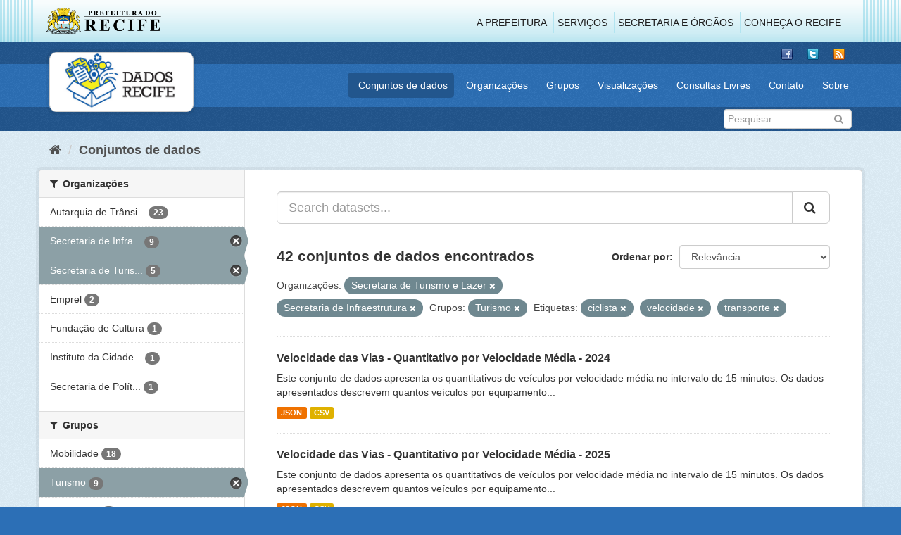

--- FILE ---
content_type: text/html; charset=utf-8
request_url: http://dados.recife.pe.gov.br/dataset?tags=ciclista&organization=secretaria-de-turismo-e-lazer&groups=turismo&tags=velocidade&tags=transporte&organization=secretaria-de-infraestrutura-e-servicos-urbanos
body_size: 83759
content:
<!DOCTYPE html>
<!--[if IE 9]> <html lang="pt_BR" class="ie9"> <![endif]-->
<!--[if gt IE 8]><!--> <html lang="pt_BR"> <!--<![endif]-->
  <head>
    <link rel="stylesheet" type="text/css" href="/fanstatic/vendor/:version:2020-04-07T07:34:31.07/select2/select2.css" />
<link rel="stylesheet" type="text/css" href="/fanstatic/css/:version:2020-04-07T07:34:31.06/main.min.css" />
<link rel="stylesheet" type="text/css" href="/fanstatic/vendor/:version:2020-04-07T07:34:31.07/font-awesome/css/font-awesome.min.css" />
<link rel="stylesheet" type="text/css" href="/fanstatic/ckanext-geoview/:version:2019-10-08T10:45:21.02/css/geo-resource-styles.css" />

    <meta charset="utf-8" />
      <meta name="generator" content="ckan 2.8.2" />
      <meta name="viewport" content="width=device-width, initial-scale=1.0">
    <title>Conjuntos de dados - Portal de Dados Abertos da Cidade do Recife</title>

    
    
  <link rel="shortcut icon" href="/base/images/favicon.ico" />
    
  
    <script type="text/javascript">
  (function(i,s,o,g,r,a,m){i['GoogleAnalyticsObject']=r;i[r]=i[r]||function(){
  (i[r].q=i[r].q||[]).push(arguments)},i[r].l=1*new Date();a=s.createElement(o),
  m=s.getElementsByTagName(o)[0];a.async=1;a.src=g;m.parentNode.insertBefore(a,m)
  })(window,document,'script','//www.google-analytics.com/analytics.js','ga');

  ga('create', 'G-F8QPH4EF84', 'auto', {});
     
  ga('set', 'anonymizeIp', true);
  ga('send', 'pageview');
</script>
  

    
      
    
    


    
      
      
    
    
  </head>

  
  <body data-site-root="http://dados.recife.pe.gov.br/" data-locale-root="http://dados.recife.pe.gov.br/" >

    
    <div class="hide"><a href="#content">Pular para o conteúdo</a></div>
  

  
     
<header class="header-recife">
  <section class="header-recife-links">
    <div class="header-recife-bg">
      <div class="container">
        <div class="recife-row row">
          <div class="col-md-2">
            <div class="logo-recife"><a target="_blank" href="http://www.recife.pe.gov.br"><img title="" alt="" src="/base/images/logopcr.png"></a></div>
          </div>
          <div class="col-md-10">
            <div class="nav-recife" style="padding-top: 17px; padding-right: 10px;">
              <ul class="list-inline pull-right" >
                <li><a target="_blank" href="http://www2.recife.pe.gov.br/pagina/sobre-prefeitura-do-recife">A Prefeitura</a></li>
                <li class="r-li-recife"><a target="_blank" href="http://www2.recife.pe.gov.br/servicos/cidadao">Serviços</a></li>
                <li class="r-li-recife"><a target="_blank" href="http://www2.recife.pe.gov.br/pagina/horarios-de-atendimento-das-secretarias-e-orgaos">Secretaria e Órgãos</a></li>
                <li class="r-li-recife"><a target="_blank" href="http://www.turismonorecife.com.br/pt-br/a-cidade">Conheça o Recife</a></li>
              </ul>
            </div>
          </div>
        </div>
      </div>
    </div>
  </section>
</header>
<header class="account-masthead">
  <div class="container">
    <div class="account avatar">
      <ul class="unstyled">
        <li>
          <a href="https://www.facebook.com/CidadaoInteligente" target="_blank" title="Facebook">
            <i class="ckan-icon ckan-icon-fb"></i>
          </a>
        </li>
        <li>
          <a href="http://twitter.com/dadosRecife" target="_blank" title="Twitter">
            <i class="ckan-icon ckan-icon-twitter"></i>
          </a>
        </li>
        <li>
          <a href="/feeds/dataset.atom" target="_blank" title="Feed">
            <i class="ckan-icon ckan-icon-feed"></i>
          </a>
        </li>
      </ul>
    </div>
      
  </div>
</header>

<header class="navbar navbar-static-top masthead">
    
  <div class="container">
    <div class="navbar-right">
      <button data-target="#main-navigation-toggle" data-toggle="collapse" class="navbar-toggle collapsed" type="button">
        <span class="fa fa-bars"></span>
      </button>
    </div>
    <hgroup class=" navbar-left">
       
      <div class="box logo-dados-recife">
        <a class="logo" href="/"><img src="/base/images/logo-dados-recife.png" alt="Portal de Dados Abertos da Cidade do Recife" title="Portal de Dados Abertos da Cidade do Recife" /></a>
      </div>
       
    </hgroup>

    <div class="collapse navbar-collapse" id="main-navigation-toggle">
      
      <nav class="section navigation recife">
        <ul class="nav nav-pills">
           
            <li class="active"><a href="/dataset">Conjuntos de dados</a></li><li><a href="/organization">Organizações</a></li><li><a href="/group">Grupos</a></li><li><a href="/views-maps">Visualizações</a></li><li><a href="/consultas-livres">Consultas Livres</a></li><li><a href="/contato">Contato</a></li><li><a href="/about">Sobre</a></li> 
          
        </ul>
      </nav>
       
    </div>
  </div>
</header>

<header class="account-masthead">
  <div class="container">
		<div class="account avatar">
      
      <form class="section site-search simple-input" action="/dataset" method="get">
        <div class="field">
          <label for="field-sitewide-search">Buscar conjunto de dados</label>
          <input id="field-sitewide-search" type="text" class="form-control" name="q" placeholder="Pesquisar" />
          <button class="btn-search" type="submit"><i class="fa fa-search"></i></button>
        </div>
      </form>
      
    </div>
  </div>
</header>

  
    <div role="main">
      <div id="content" class="container">
        
          
            <div class="flash-messages">
              
                
              
            </div>
          

          
            <div class="toolbar">
              
                
                  <ol class="breadcrumb">
                    
<li class="home"><a href="/"><i class="fa fa-home"></i><span> Início</span></a></li>
                    
  <li class="active"><a href="dataset_search?action=search&amp;controller=package">Conjuntos de dados</a></li>

                  </ol>
                
              
            </div>
          

          <div class="row wrapper">
            
            
            

            
              <aside class="secondary col-sm-3">
                
                
<div class="filters">
  <div>
    
      

  
  
    
      
      
        <section class="module module-narrow module-shallow">
          
            <h2 class="module-heading">
              <i class="fa fa-filter"></i>
              
              Organizações
            </h2>
          
          
            
            
              <nav>
                <ul class="list-unstyled nav nav-simple nav-facet">
                  
                    
                    
                    
                    
                      <li class="nav-item">
                        <a href="/dataset?tags=ciclista&amp;organization=secretaria-de-turismo-e-lazer&amp;groups=turismo&amp;organization=companhia-de-transito-e-transporte-urbano-do-recife-cttu&amp;tags=velocidade&amp;tags=transporte&amp;organization=secretaria-de-infraestrutura-e-servicos-urbanos" title="Autarquia de Trânsito e Transporte Urbano do Recife - CTTU">
                          <span class="item-label">Autarquia de Trânsi...</span>
                          <span class="hidden separator"> - </span>
                          <span class="item-count badge">23</span>
                        </a>
                      </li>
                  
                    
                    
                    
                    
                      <li class="nav-item active">
                        <a href="/dataset?tags=ciclista&amp;organization=secretaria-de-turismo-e-lazer&amp;groups=turismo&amp;tags=velocidade&amp;tags=transporte" title="Secretaria de Infraestrutura">
                          <span class="item-label">Secretaria de Infra...</span>
                          <span class="hidden separator"> - </span>
                          <span class="item-count badge">9</span>
                        </a>
                      </li>
                  
                    
                    
                    
                    
                      <li class="nav-item active">
                        <a href="/dataset?tags=ciclista&amp;groups=turismo&amp;tags=velocidade&amp;tags=transporte&amp;organization=secretaria-de-infraestrutura-e-servicos-urbanos" title="Secretaria de Turismo e Lazer">
                          <span class="item-label">Secretaria de Turis...</span>
                          <span class="hidden separator"> - </span>
                          <span class="item-count badge">5</span>
                        </a>
                      </li>
                  
                    
                    
                    
                    
                      <li class="nav-item">
                        <a href="/dataset?tags=ciclista&amp;organization=secretaria-de-turismo-e-lazer&amp;groups=turismo&amp;tags=velocidade&amp;tags=transporte&amp;organization=emprel&amp;organization=secretaria-de-infraestrutura-e-servicos-urbanos" title="">
                          <span class="item-label">Emprel</span>
                          <span class="hidden separator"> - </span>
                          <span class="item-count badge">2</span>
                        </a>
                      </li>
                  
                    
                    
                    
                    
                      <li class="nav-item">
                        <a href="/dataset?organization=fundacao-de-cultura&amp;tags=ciclista&amp;organization=secretaria-de-turismo-e-lazer&amp;groups=turismo&amp;tags=velocidade&amp;tags=transporte&amp;organization=secretaria-de-infraestrutura-e-servicos-urbanos" title="">
                          <span class="item-label">Fundação de Cultura</span>
                          <span class="hidden separator"> - </span>
                          <span class="item-count badge">1</span>
                        </a>
                      </li>
                  
                    
                    
                    
                    
                      <li class="nav-item">
                        <a href="/dataset?tags=ciclista&amp;organization=secretaria-de-turismo-e-lazer&amp;groups=turismo&amp;tags=velocidade&amp;tags=transporte&amp;organization=instituto-da-cidade-pelopidas-silveira&amp;organization=secretaria-de-infraestrutura-e-servicos-urbanos" title="Instituto da Cidade Pelópidas Silveira">
                          <span class="item-label">Instituto da Cidade...</span>
                          <span class="hidden separator"> - </span>
                          <span class="item-count badge">1</span>
                        </a>
                      </li>
                  
                    
                    
                    
                    
                      <li class="nav-item">
                        <a href="/dataset?tags=ciclista&amp;organization=secretaria-de-turismo-e-lazer&amp;organization=secretaria-de-planejamento-urbano&amp;groups=turismo&amp;tags=velocidade&amp;tags=transporte&amp;organization=secretaria-de-infraestrutura-e-servicos-urbanos" title="Secretaria de Política Urbana e Licenciamento">
                          <span class="item-label">Secretaria de Polít...</span>
                          <span class="hidden separator"> - </span>
                          <span class="item-count badge">1</span>
                        </a>
                      </li>
                  
                </ul>
              </nav>

              <p class="module-footer">
                
                  
                
              </p>
            
            
          
        </section>
      
    
  

    
      

  
  
    
      
      
        <section class="module module-narrow module-shallow">
          
            <h2 class="module-heading">
              <i class="fa fa-filter"></i>
              
              Grupos
            </h2>
          
          
            
            
              <nav>
                <ul class="list-unstyled nav nav-simple nav-facet">
                  
                    
                    
                    
                    
                      <li class="nav-item">
                        <a href="/dataset?tags=ciclista&amp;organization=secretaria-de-turismo-e-lazer&amp;groups=turismo&amp;tags=velocidade&amp;tags=transporte&amp;groups=mobilidade&amp;organization=secretaria-de-infraestrutura-e-servicos-urbanos" title="">
                          <span class="item-label">Mobilidade</span>
                          <span class="hidden separator"> - </span>
                          <span class="item-count badge">18</span>
                        </a>
                      </li>
                  
                    
                    
                    
                    
                      <li class="nav-item active">
                        <a href="/dataset?tags=ciclista&amp;organization=secretaria-de-turismo-e-lazer&amp;tags=velocidade&amp;tags=transporte&amp;organization=secretaria-de-infraestrutura-e-servicos-urbanos" title="">
                          <span class="item-label">Turismo</span>
                          <span class="hidden separator"> - </span>
                          <span class="item-count badge">9</span>
                        </a>
                      </li>
                  
                    
                    
                    
                    
                      <li class="nav-item">
                        <a href="/dataset?groups=urbanismo&amp;tags=ciclista&amp;organization=secretaria-de-turismo-e-lazer&amp;groups=turismo&amp;tags=velocidade&amp;tags=transporte&amp;organization=secretaria-de-infraestrutura-e-servicos-urbanos" title="">
                          <span class="item-label">Urbanismo</span>
                          <span class="hidden separator"> - </span>
                          <span class="item-count badge">7</span>
                        </a>
                      </li>
                  
                    
                    
                    
                    
                      <li class="nav-item">
                        <a href="/dataset?groups=saude&amp;tags=ciclista&amp;organization=secretaria-de-turismo-e-lazer&amp;groups=turismo&amp;tags=velocidade&amp;tags=transporte&amp;organization=secretaria-de-infraestrutura-e-servicos-urbanos" title="">
                          <span class="item-label">Saúde</span>
                          <span class="hidden separator"> - </span>
                          <span class="item-count badge">5</span>
                        </a>
                      </li>
                  
                    
                    
                    
                    
                      <li class="nav-item">
                        <a href="/dataset?tags=ciclista&amp;organization=secretaria-de-turismo-e-lazer&amp;groups=turismo&amp;tags=velocidade&amp;tags=transporte&amp;groups=covid&amp;organization=secretaria-de-infraestrutura-e-servicos-urbanos" title="">
                          <span class="item-label">Covid</span>
                          <span class="hidden separator"> - </span>
                          <span class="item-count badge">2</span>
                        </a>
                      </li>
                  
                    
                    
                    
                    
                      <li class="nav-item">
                        <a href="/dataset?groups=cultura&amp;tags=ciclista&amp;organization=secretaria-de-turismo-e-lazer&amp;groups=turismo&amp;tags=velocidade&amp;tags=transporte&amp;organization=secretaria-de-infraestrutura-e-servicos-urbanos" title="">
                          <span class="item-label">Cultura</span>
                          <span class="hidden separator"> - </span>
                          <span class="item-count badge">2</span>
                        </a>
                      </li>
                  
                    
                    
                    
                    
                      <li class="nav-item">
                        <a href="/dataset?tags=ciclista&amp;organization=secretaria-de-turismo-e-lazer&amp;groups=turismo&amp;groups=financas&amp;tags=velocidade&amp;tags=transporte&amp;organization=secretaria-de-infraestrutura-e-servicos-urbanos" title="">
                          <span class="item-label">Finanças</span>
                          <span class="hidden separator"> - </span>
                          <span class="item-count badge">1</span>
                        </a>
                      </li>
                  
                </ul>
              </nav>

              <p class="module-footer">
                
                  
                
              </p>
            
            
          
        </section>
      
    
  

    
      

  
  
    
      
      
        <section class="module module-narrow module-shallow">
          
            <h2 class="module-heading">
              <i class="fa fa-filter"></i>
              
              Etiquetas
            </h2>
          
          
            
            
              <nav>
                <ul class="list-unstyled nav nav-simple nav-facet">
                  
                    
                    
                    
                    
                      <li class="nav-item">
                        <a href="/dataset?tags=ciclista&amp;organization=secretaria-de-turismo-e-lazer&amp;groups=turismo&amp;tags=velocidade&amp;tags=transporte&amp;tags=mobilidade&amp;organization=secretaria-de-infraestrutura-e-servicos-urbanos" title="">
                          <span class="item-label">mobilidade</span>
                          <span class="hidden separator"> - </span>
                          <span class="item-count badge">19</span>
                        </a>
                      </li>
                  
                    
                    
                    
                    
                      <li class="nav-item active">
                        <a href="/dataset?tags=ciclista&amp;organization=secretaria-de-turismo-e-lazer&amp;groups=turismo&amp;tags=velocidade&amp;organization=secretaria-de-infraestrutura-e-servicos-urbanos" title="">
                          <span class="item-label">transporte</span>
                          <span class="hidden separator"> - </span>
                          <span class="item-count badge">16</span>
                        </a>
                      </li>
                  
                    
                    
                    
                    
                      <li class="nav-item active">
                        <a href="/dataset?tags=ciclista&amp;organization=secretaria-de-turismo-e-lazer&amp;groups=turismo&amp;tags=transporte&amp;organization=secretaria-de-infraestrutura-e-servicos-urbanos" title="">
                          <span class="item-label">velocidade</span>
                          <span class="hidden separator"> - </span>
                          <span class="item-count badge">14</span>
                        </a>
                      </li>
                  
                    
                    
                    
                    
                      <li class="nav-item">
                        <a href="/dataset?tags=ciclista&amp;organization=secretaria-de-turismo-e-lazer&amp;tags=cttu&amp;groups=turismo&amp;tags=velocidade&amp;tags=transporte&amp;organization=secretaria-de-infraestrutura-e-servicos-urbanos" title="">
                          <span class="item-label">cttu</span>
                          <span class="hidden separator"> - </span>
                          <span class="item-count badge">13</span>
                        </a>
                      </li>
                  
                    
                    
                    
                    
                      <li class="nav-item">
                        <a href="/dataset?tags=transito&amp;tags=ciclista&amp;organization=secretaria-de-turismo-e-lazer&amp;groups=turismo&amp;tags=velocidade&amp;tags=transporte&amp;organization=secretaria-de-infraestrutura-e-servicos-urbanos" title="">
                          <span class="item-label">transito</span>
                          <span class="hidden separator"> - </span>
                          <span class="item-count badge">13</span>
                        </a>
                      </li>
                  
                    
                    
                    
                    
                      <li class="nav-item">
                        <a href="/dataset?tags=ciclista&amp;organization=secretaria-de-turismo-e-lazer&amp;tags=ve%C3%ADculo&amp;groups=turismo&amp;tags=velocidade&amp;tags=transporte&amp;organization=secretaria-de-infraestrutura-e-servicos-urbanos" title="">
                          <span class="item-label">veículo</span>
                          <span class="hidden separator"> - </span>
                          <span class="item-count badge">11</span>
                        </a>
                      </li>
                  
                    
                    
                    
                    
                      <li class="nav-item">
                        <a href="/dataset?tags=ciclista&amp;organization=secretaria-de-turismo-e-lazer&amp;groups=turismo&amp;tags=velocidade&amp;tags=transporte&amp;tags=radar&amp;organization=secretaria-de-infraestrutura-e-servicos-urbanos" title="">
                          <span class="item-label">radar</span>
                          <span class="hidden separator"> - </span>
                          <span class="item-count badge">10</span>
                        </a>
                      </li>
                  
                    
                    
                    
                    
                      <li class="nav-item">
                        <a href="/dataset?tags=ciclista&amp;organization=secretaria-de-turismo-e-lazer&amp;groups=turismo&amp;tags=velocidade&amp;tags=transporte&amp;tags=vias&amp;organization=secretaria-de-infraestrutura-e-servicos-urbanos" title="">
                          <span class="item-label">vias</span>
                          <span class="hidden separator"> - </span>
                          <span class="item-count badge">10</span>
                        </a>
                      </li>
                  
                    
                    
                    
                    
                      <li class="nav-item">
                        <a href="/dataset?tags=carros&amp;tags=ciclista&amp;organization=secretaria-de-turismo-e-lazer&amp;groups=turismo&amp;tags=velocidade&amp;tags=transporte&amp;organization=secretaria-de-infraestrutura-e-servicos-urbanos" title="">
                          <span class="item-label">carros</span>
                          <span class="hidden separator"> - </span>
                          <span class="item-count badge">9</span>
                        </a>
                      </li>
                  
                    
                    
                    
                    
                      <li class="nav-item">
                        <a href="/dataset?tags=carro&amp;tags=ciclista&amp;organization=secretaria-de-turismo-e-lazer&amp;groups=turismo&amp;tags=velocidade&amp;tags=transporte&amp;organization=secretaria-de-infraestrutura-e-servicos-urbanos" title="">
                          <span class="item-label">carro</span>
                          <span class="hidden separator"> - </span>
                          <span class="item-count badge">7</span>
                        </a>
                      </li>
                  
                </ul>
              </nav>

              <p class="module-footer">
                
                  
                    <a href="/dataset?tags=ciclista&amp;organization=secretaria-de-turismo-e-lazer&amp;groups=turismo&amp;tags=velocidade&amp;tags=transporte&amp;organization=secretaria-de-infraestrutura-e-servicos-urbanos&amp;_tags_limit=0" class="read-more">Mostrar mais Etiquetas</a>
                  
                
              </p>
            
            
          
        </section>
      
    
  

    
      

  
  
    
      
      
        <section class="module module-narrow module-shallow">
          
            <h2 class="module-heading">
              <i class="fa fa-filter"></i>
              
              Formatos
            </h2>
          
          
            
            
              <nav>
                <ul class="list-unstyled nav nav-simple nav-facet">
                  
                    
                    
                    
                    
                      <li class="nav-item">
                        <a href="/dataset?tags=ciclista&amp;organization=secretaria-de-turismo-e-lazer&amp;groups=turismo&amp;res_format=CSV&amp;tags=velocidade&amp;tags=transporte&amp;organization=secretaria-de-infraestrutura-e-servicos-urbanos" title="">
                          <span class="item-label">CSV</span>
                          <span class="hidden separator"> - </span>
                          <span class="item-count badge">38</span>
                        </a>
                      </li>
                  
                    
                    
                    
                    
                      <li class="nav-item">
                        <a href="/dataset?res_format=JSON&amp;tags=ciclista&amp;organization=secretaria-de-turismo-e-lazer&amp;groups=turismo&amp;tags=velocidade&amp;tags=transporte&amp;organization=secretaria-de-infraestrutura-e-servicos-urbanos" title="">
                          <span class="item-label">JSON</span>
                          <span class="hidden separator"> - </span>
                          <span class="item-count badge">35</span>
                        </a>
                      </li>
                  
                    
                    
                    
                    
                      <li class="nav-item">
                        <a href="/dataset?tags=ciclista&amp;res_format=PDF&amp;organization=secretaria-de-turismo-e-lazer&amp;groups=turismo&amp;tags=velocidade&amp;tags=transporte&amp;organization=secretaria-de-infraestrutura-e-servicos-urbanos" title="">
                          <span class="item-label">PDF</span>
                          <span class="hidden separator"> - </span>
                          <span class="item-count badge">15</span>
                        </a>
                      </li>
                  
                    
                    
                    
                    
                      <li class="nav-item">
                        <a href="/dataset?tags=ciclista&amp;organization=secretaria-de-turismo-e-lazer&amp;groups=turismo&amp;tags=velocidade&amp;tags=transporte&amp;res_format=GeoJSON&amp;organization=secretaria-de-infraestrutura-e-servicos-urbanos" title="">
                          <span class="item-label">GeoJSON</span>
                          <span class="hidden separator"> - </span>
                          <span class="item-count badge">13</span>
                        </a>
                      </li>
                  
                    
                    
                    
                    
                      <li class="nav-item">
                        <a href="/dataset?tags=ciclista&amp;organization=secretaria-de-turismo-e-lazer&amp;groups=turismo&amp;tags=velocidade&amp;tags=transporte&amp;res_format=ZIP&amp;organization=secretaria-de-infraestrutura-e-servicos-urbanos" title="">
                          <span class="item-label">ZIP</span>
                          <span class="hidden separator"> - </span>
                          <span class="item-count badge">2</span>
                        </a>
                      </li>
                  
                    
                    
                    
                    
                      <li class="nav-item">
                        <a href="/dataset?tags=ciclista&amp;organization=secretaria-de-turismo-e-lazer&amp;groups=turismo&amp;tags=velocidade&amp;tags=transporte&amp;organization=secretaria-de-infraestrutura-e-servicos-urbanos&amp;res_format=SHP" title="">
                          <span class="item-label">SHP</span>
                          <span class="hidden separator"> - </span>
                          <span class="item-count badge">1</span>
                        </a>
                      </li>
                  
                </ul>
              </nav>

              <p class="module-footer">
                
                  
                
              </p>
            
            
          
        </section>
      
    
  

    
      

  
  
    
      
      
        <section class="module module-narrow module-shallow">
          
            <h2 class="module-heading">
              <i class="fa fa-filter"></i>
              
              Licenças
            </h2>
          
          
            
            
              <nav>
                <ul class="list-unstyled nav nav-simple nav-facet">
                  
                    
                    
                    
                    
                      <li class="nav-item">
                        <a href="/dataset?tags=ciclista&amp;organization=secretaria-de-turismo-e-lazer&amp;groups=turismo&amp;license_id=odc-odbl&amp;tags=velocidade&amp;tags=transporte&amp;organization=secretaria-de-infraestrutura-e-servicos-urbanos" title="Licença Aberta para Bases de Dados (ODbL) do Open Data Commons">
                          <span class="item-label">Licença Aberta para...</span>
                          <span class="hidden separator"> - </span>
                          <span class="item-count badge">42</span>
                        </a>
                      </li>
                  
                </ul>
              </nav>

              <p class="module-footer">
                
                  
                
              </p>
            
            
          
        </section>
      
    
  

    
  </div>
  <a class="close no-text hide-filters"><i class="fa fa-times-circle"></i><span class="text">close</span></a>
</div>

              </aside>
            

            
              <div class="primary col-sm-9 col-xs-12">
                
                
  <section class="module">
    <div class="module-content">
      
        
      
      
        
        
        







<form id="dataset-search-form" class="search-form" method="get" data-module="select-switch">

  
    <div class="input-group search-input-group">
      <input aria-label="Search datasets..." id="field-giant-search" type="text" class="form-control input-lg" name="q" value="" autocomplete="off" placeholder="Search datasets...">
      
      <span class="input-group-btn">
        <button class="btn btn-default btn-lg" type="submit" value="search">
          <i class="fa fa-search"></i>
        </button>
      </span>
      
    </div>
  

  
    <span>
  
  

  
  
  
  <input type="hidden" name="tags" value="ciclista" />
  
  
  
  
  
  <input type="hidden" name="organization" value="secretaria-de-turismo-e-lazer" />
  
  
  
  
  
  <input type="hidden" name="groups" value="turismo" />
  
  
  
  
  
  <input type="hidden" name="tags" value="velocidade" />
  
  
  
  
  
  <input type="hidden" name="tags" value="transporte" />
  
  
  
  
  
  <input type="hidden" name="organization" value="secretaria-de-infraestrutura-e-servicos-urbanos" />
  
  
  
  </span>
  

  
    
      <div class="form-select form-group control-order-by">
        <label for="field-order-by">Ordenar por</label>
        <select id="field-order-by" name="sort" class="form-control">
          
            
              <option value="score desc, metadata_modified desc" selected="selected">Relevância</option>
            
          
            
              <option value="title_string asc">Nome Crescente</option>
            
          
            
              <option value="title_string desc">Nome Descrescente</option>
            
          
            
              <option value="metadata_modified desc">Modificada pela última vez</option>
            
          
            
          
        </select>
        
        <button class="btn btn-default js-hide" type="submit">Ir</button>
        
      </div>
    
  

  
    
      <h2>

  
  
  
  

42 conjuntos de dados encontrados</h2>
    
  

  
    
      <p class="filter-list">
        
          
          <span class="facet">Organizações:</span>
          
            <span class="filtered pill">Secretaria de Turismo e Lazer
              <a href="dataset?tags=ciclista&amp;groups=turismo&amp;tags=velocidade&amp;tags=transporte&amp;organization=secretaria-de-infraestrutura-e-servicos-urbanos" class="remove" title="Remover"><i class="fa fa-times"></i></a>
            </span>
          
            <span class="filtered pill">Secretaria de Infraestrutura
              <a href="dataset?tags=ciclista&amp;organization=secretaria-de-turismo-e-lazer&amp;groups=turismo&amp;tags=velocidade&amp;tags=transporte" class="remove" title="Remover"><i class="fa fa-times"></i></a>
            </span>
          
        
          
          <span class="facet">Grupos:</span>
          
            <span class="filtered pill">Turismo
              <a href="dataset?tags=ciclista&amp;organization=secretaria-de-turismo-e-lazer&amp;tags=velocidade&amp;tags=transporte&amp;organization=secretaria-de-infraestrutura-e-servicos-urbanos" class="remove" title="Remover"><i class="fa fa-times"></i></a>
            </span>
          
        
          
          <span class="facet">Etiquetas:</span>
          
            <span class="filtered pill">ciclista
              <a href="dataset?organization=secretaria-de-turismo-e-lazer&amp;groups=turismo&amp;tags=velocidade&amp;tags=transporte&amp;organization=secretaria-de-infraestrutura-e-servicos-urbanos" class="remove" title="Remover"><i class="fa fa-times"></i></a>
            </span>
          
            <span class="filtered pill">velocidade
              <a href="dataset?tags=ciclista&amp;organization=secretaria-de-turismo-e-lazer&amp;groups=turismo&amp;tags=transporte&amp;organization=secretaria-de-infraestrutura-e-servicos-urbanos" class="remove" title="Remover"><i class="fa fa-times"></i></a>
            </span>
          
            <span class="filtered pill">transporte
              <a href="dataset?tags=ciclista&amp;organization=secretaria-de-turismo-e-lazer&amp;groups=turismo&amp;tags=velocidade&amp;organization=secretaria-de-infraestrutura-e-servicos-urbanos" class="remove" title="Remover"><i class="fa fa-times"></i></a>
            </span>
          
        
      </p>
      <a class="show-filters btn btn-default">Filtrar Resultados</a>
    
  

</form>




      
      
        

  
    <ul class="dataset-list list-unstyled">
    	
	      
	        






  <li class="dataset-item">
    
      <div class="dataset-content">
        
          <h3 class="dataset-heading">
            
              
            
            
              <a href="/dataset/velocidade-das-vias-quantitativo-por-velocidade-media-2024">Velocidade das Vias - Quantitativo por Velocidade Média - 2024</a>
            
            
              
              
            
          </h3>
        
        
          
        
        
          
            <div>Este conjunto de dados apresenta os quantitativos de veículos por velocidade média no intervalo de 15 minutos. Os dados apresentados descrevem quantos veículos por equipamento...</div>
          
        
      </div>
      
        
          
            <ul class="dataset-resources list-unstyled">
              
                
                <li>
                  <a href="/dataset/velocidade-das-vias-quantitativo-por-velocidade-media-2024" class="label label-default" data-format="json">JSON</a>
                </li>
                
                <li>
                  <a href="/dataset/velocidade-das-vias-quantitativo-por-velocidade-media-2024" class="label label-default" data-format="csv">CSV</a>
                </li>
                
              
            </ul>
          
        
      
    
  </li>

	      
	        






  <li class="dataset-item">
    
      <div class="dataset-content">
        
          <h3 class="dataset-heading">
            
              
            
            
              <a href="/dataset/velocidade-das-vias-quantitativo-por-velocidade-media-2025">Velocidade das Vias - Quantitativo por Velocidade Média - 2025</a>
            
            
              
              
            
          </h3>
        
        
          
        
        
          
            <div>Este conjunto de dados apresenta os quantitativos de veículos por velocidade média no intervalo de 15 minutos. Os dados apresentados descrevem quantos veículos por equipamento...</div>
          
        
      </div>
      
        
          
            <ul class="dataset-resources list-unstyled">
              
                
                <li>
                  <a href="/dataset/velocidade-das-vias-quantitativo-por-velocidade-media-2025" class="label label-default" data-format="json">JSON</a>
                </li>
                
                <li>
                  <a href="/dataset/velocidade-das-vias-quantitativo-por-velocidade-media-2025" class="label label-default" data-format="csv">CSV</a>
                </li>
                
              
            </ul>
          
        
      
    
  </li>

	      
	        






  <li class="dataset-item">
    
      <div class="dataset-content">
        
          <h3 class="dataset-heading">
            
              
            
            
              <a href="/dataset/malha-cicloviaria-do-recife">Malha Cicloviária do Recife</a>
            
            
              
              
            
          </h3>
        
        
          
        
        
          
            <div>O Conjunto de dados contém os dados georreferenciados da malha cicloviária do Recife. São 232,3 quilômetros de ciclovias, ciclofaixas e ciclorrotas na cidade, sendo 198.3  km...</div>
          
        
      </div>
      
        
          
            <ul class="dataset-resources list-unstyled">
              
                
                <li>
                  <a href="/dataset/malha-cicloviaria-do-recife" class="label label-default" data-format="csv">CSV</a>
                </li>
                
                <li>
                  <a href="/dataset/malha-cicloviaria-do-recife" class="label label-default" data-format="geojson">GeoJSON</a>
                </li>
                
                <li>
                  <a href="/dataset/malha-cicloviaria-do-recife" class="label label-default" data-format="json">JSON</a>
                </li>
                
              
            </ul>
          
        
      
    
  </li>

	      
	        






  <li class="dataset-item">
    
      <div class="dataset-content">
        
          <h3 class="dataset-heading">
            
              
            
            
              <a href="/dataset/area-urbana">Área urbana</a>
            
            
              
              
            
          </h3>
        
        
          
        
        
          
            <div>Este conjunto descreve dados sobre a área espacial da cidade do Recife, incluindo dados sobre divisões do espaço físico da cidade, como: bairros, distritos, setores, quadras,...</div>
          
        
      </div>
      
        
          
            <ul class="dataset-resources list-unstyled">
              
                
                <li>
                  <a href="/dataset/area-urbana" class="label label-default" data-format="csv">CSV</a>
                </li>
                
                <li>
                  <a href="/dataset/area-urbana" class="label label-default" data-format="geojson">GeoJSON</a>
                </li>
                
                <li>
                  <a href="/dataset/area-urbana" class="label label-default" data-format="shp">SHP</a>
                </li>
                
                <li>
                  <a href="/dataset/area-urbana" class="label label-default" data-format="zip">ZIP</a>
                </li>
                
                <li>
                  <a href="/dataset/area-urbana" class="label label-default" data-format="pdf">PDF</a>
                </li>
                
                <li>
                  <a href="/dataset/area-urbana" class="label label-default" data-format="json">JSON</a>
                </li>
                
              
            </ul>
          
        
      
    
  </li>

	      
	        






  <li class="dataset-item">
    
      <div class="dataset-content">
        
          <h3 class="dataset-heading">
            
              
            
            
              <a href="/dataset/registro-de-velocidade-das-vias">Registro de velocidade das vias 2013 - 2016</a>
            
            
              
              
            
          </h3>
        
        
          
        
        
          
            <div>Registro contem as informações do fluxo de veículos das vias monitoradas com informações de quantidade de veículos e velocidade media no intervalo médio de 15 minutos.</div>
          
        
      </div>
      
        
          
            <ul class="dataset-resources list-unstyled">
              
                
                <li>
                  <a href="/dataset/registro-de-velocidade-das-vias" class="label label-default" data-format="csv">CSV</a>
                </li>
                
                <li>
                  <a href="/dataset/registro-de-velocidade-das-vias" class="label label-default" data-format="json">JSON</a>
                </li>
                
              
            </ul>
          
        
      
    
  </li>

	      
	        






  <li class="dataset-item">
    
      <div class="dataset-content">
        
          <h3 class="dataset-heading">
            
              
            
            
              <a href="/dataset/velocidade-das-vias-quantitativo-por-velocidade-media-2023">Velocidade das Vias - Quantitativo por Velocidade Média - 2023</a>
            
            
              
              
            
          </h3>
        
        
          
        
        
          
            <div>Este conjunto de dados apresenta os quantitativos de veículos por velocidade média no intervalo de 15 minutos. Os dados apresentados descrevem quantos veículos por equipamento...</div>
          
        
      </div>
      
        
          
            <ul class="dataset-resources list-unstyled">
              
                
                <li>
                  <a href="/dataset/velocidade-das-vias-quantitativo-por-velocidade-media-2023" class="label label-default" data-format="csv">CSV</a>
                </li>
                
                <li>
                  <a href="/dataset/velocidade-das-vias-quantitativo-por-velocidade-media-2023" class="label label-default" data-format="json">JSON</a>
                </li>
                
              
            </ul>
          
        
      
    
  </li>

	      
	        






  <li class="dataset-item">
    
      <div class="dataset-content">
        
          <h3 class="dataset-heading">
            
              
            
            
              <a href="/dataset/velocidade-das-vias-quantitativo-por-velocidade-media">Velocidade das Vias - Quantitativo por Velocidade Média - 2018</a>
            
            
              
              
            
          </h3>
        
        
          
        
        
          
            <div>Esse conjunto de dados apresenta os quantitativos de veículos por velocidade média no intervalo de 15 minutos. Os dados apresentados descrevem quantos veículos por equipamento...</div>
          
        
      </div>
      
        
          
            <ul class="dataset-resources list-unstyled">
              
                
                <li>
                  <a href="/dataset/velocidade-das-vias-quantitativo-por-velocidade-media" class="label label-default" data-format="csv">CSV</a>
                </li>
                
                <li>
                  <a href="/dataset/velocidade-das-vias-quantitativo-por-velocidade-media" class="label label-default" data-format="json">JSON</a>
                </li>
                
              
            </ul>
          
        
      
    
  </li>

	      
	        






  <li class="dataset-item">
    
      <div class="dataset-content">
        
          <h3 class="dataset-heading">
            
              
            
            
              <a href="/dataset/velocidade-das-vias-quantitativo-por-velocidade-media-2016">Velocidade das Vias - Quantitativo por Velocidade Média - 2016</a>
            
            
              
              
            
          </h3>
        
        
          
        
        
          
            <div>Esse conjunto de dados apresenta os quantitativos de veículos por velocidade média no intervalo de 15 minutos. Os dados apresentados descrevem quantos veículos por equipamento...</div>
          
        
      </div>
      
        
          
            <ul class="dataset-resources list-unstyled">
              
                
                <li>
                  <a href="/dataset/velocidade-das-vias-quantitativo-por-velocidade-media-2016" class="label label-default" data-format="csv">CSV</a>
                </li>
                
                <li>
                  <a href="/dataset/velocidade-das-vias-quantitativo-por-velocidade-media-2016" class="label label-default" data-format="json">JSON</a>
                </li>
                
              
            </ul>
          
        
      
    
  </li>

	      
	        






  <li class="dataset-item">
    
      <div class="dataset-content">
        
          <h3 class="dataset-heading">
            
              
            
            
              <a href="/dataset/velocidade-das-vias-quantitativo-por-velocidade-media-2022">Velocidade das Vias - Quantitativo por Velocidade Média - 2022</a>
            
            
              
              
            
          </h3>
        
        
          
        
        
          
            <div>Esse conjunto de dados apresenta os quantitativos de veículos por velocidade média no intervalo de 15 minutos. Os dados apresentados descrevem quantos veículos por equipamento...</div>
          
        
      </div>
      
        
          
            <ul class="dataset-resources list-unstyled">
              
                
                <li>
                  <a href="/dataset/velocidade-das-vias-quantitativo-por-velocidade-media-2022" class="label label-default" data-format="csv">CSV</a>
                </li>
                
                <li>
                  <a href="/dataset/velocidade-das-vias-quantitativo-por-velocidade-media-2022" class="label label-default" data-format="json">JSON</a>
                </li>
                
              
            </ul>
          
        
      
    
  </li>

	      
	        






  <li class="dataset-item">
    
      <div class="dataset-content">
        
          <h3 class="dataset-heading">
            
              
            
            
              <a href="/dataset/pesquisa-origem-destino">Pesquisa Origem Destino 2016</a>
            
            
              
              
            
          </h3>
        
        
          
        
        
          
            <div>Apresenta os dados brutos da Pesquisa de Origem - Destino realizada no primeiro semestre de 2016 e desenvolvida a partir de uma nova metodologia, utilizando tecnologia avançada,...</div>
          
        
      </div>
      
        
          
            <ul class="dataset-resources list-unstyled">
              
                
                <li>
                  <a href="/dataset/pesquisa-origem-destino" class="label label-default" data-format="csv">CSV</a>
                </li>
                
                <li>
                  <a href="/dataset/pesquisa-origem-destino" class="label label-default" data-format="pdf">PDF</a>
                </li>
                
              
            </ul>
          
        
      
    
  </li>

	      
	        






  <li class="dataset-item">
    
      <div class="dataset-content">
        
          <h3 class="dataset-heading">
            
              
            
            
              <a href="/dataset/velocidade-das-vias-quantitativo-por-velocidade-media-2021">Velocidade das Vias - Quantitativo por Velocidade Média - 2021</a>
            
            
              
              
            
          </h3>
        
        
          
        
        
          
            <div>Esse conjunto de dados apresenta os quantitativos de veículos por velocidade média no intervalo de 15 minutos. Os dados apresentados descrevem quantos veículos por equipamento...</div>
          
        
      </div>
      
        
          
            <ul class="dataset-resources list-unstyled">
              
                
                <li>
                  <a href="/dataset/velocidade-das-vias-quantitativo-por-velocidade-media-2021" class="label label-default" data-format="csv">CSV</a>
                </li>
                
                <li>
                  <a href="/dataset/velocidade-das-vias-quantitativo-por-velocidade-media-2021" class="label label-default" data-format="json">JSON</a>
                </li>
                
              
            </ul>
          
        
      
    
  </li>

	      
	        






  <li class="dataset-item">
    
      <div class="dataset-content">
        
          <h3 class="dataset-heading">
            
              
            
            
              <a href="/dataset/velocidade-das-vias-quantitativo-por-velocidade-media-2019">Velocidade das Vias - Quantitativo por Velocidade Média - 2019</a>
            
            
              
              
            
          </h3>
        
        
          
        
        
          
            <div>Esse conjunto de dados apresenta os quantitativos de veículos por velocidade média no intervalo de 15 minutos. Os dados apresentados descrevem quantos veículos por equipamento...</div>
          
        
      </div>
      
        
          
            <ul class="dataset-resources list-unstyled">
              
                
                <li>
                  <a href="/dataset/velocidade-das-vias-quantitativo-por-velocidade-media-2019" class="label label-default" data-format="csv">CSV</a>
                </li>
                
                <li>
                  <a href="/dataset/velocidade-das-vias-quantitativo-por-velocidade-media-2019" class="label label-default" data-format="json">JSON</a>
                </li>
                
              
            </ul>
          
        
      
    
  </li>

	      
	        






  <li class="dataset-item">
    
      <div class="dataset-content">
        
          <h3 class="dataset-heading">
            
              
            
            
              <a href="/dataset/velocidade-das-vias-quantitativo-por-velocidade-media-2017">Velocidade das Vias - Quantitativo por Velocidade Média - 2017</a>
            
            
              
              
            
          </h3>
        
        
          
        
        
          
            <div>Esse conjunto de dados apresenta os quantitativos de veículos por velocidade média no intervalo de 15 minutos. Os dados apresentados descrevem quantos veículos por equipamento...</div>
          
        
      </div>
      
        
          
            <ul class="dataset-resources list-unstyled">
              
                
                <li>
                  <a href="/dataset/velocidade-das-vias-quantitativo-por-velocidade-media-2017" class="label label-default" data-format="csv">CSV</a>
                </li>
                
                <li>
                  <a href="/dataset/velocidade-das-vias-quantitativo-por-velocidade-media-2017" class="label label-default" data-format="json">JSON</a>
                </li>
                
              
            </ul>
          
        
      
    
  </li>

	      
	        






  <li class="dataset-item">
    
      <div class="dataset-content">
        
          <h3 class="dataset-heading">
            
              
            
            
              <a href="/dataset/urbanismo-tatico">Urbanismo Tático</a>
            
            
              
              
            
          </h3>
        
        
          
        
        
          
            <div>Mobilidade para as pessoas: com esse foco, a Autarquia de Trânsito e Transporte Urbano do Recife (CTTU) tem implantado, em diversos locais da cidade, áreas de trânsito calmo,...</div>
          
        
      </div>
      
        
          
            <ul class="dataset-resources list-unstyled">
              
                
                <li>
                  <a href="/dataset/urbanismo-tatico" class="label label-default" data-format="geojson">GeoJSON</a>
                </li>
                
                <li>
                  <a href="/dataset/urbanismo-tatico" class="label label-default" data-format="json">JSON</a>
                </li>
                
                <li>
                  <a href="/dataset/urbanismo-tatico" class="label label-default" data-format="csv">CSV</a>
                </li>
                
              
            </ul>
          
        
      
    
  </li>

	      
	        






  <li class="dataset-item">
    
      <div class="dataset-content">
        
          <h3 class="dataset-heading">
            
              
            
            
              <a href="/dataset/parcerias-e-informacoes-contratuais">Parcerias e informações contratuais</a>
            
            
              
              
            
          </h3>
        
        
          
        
        
          
            <div>Detalhamento da parceria e informações contratuais, com informações sobre atendimentos e repasses mensais.</div>
          
        
      </div>
      
        
          
            <ul class="dataset-resources list-unstyled">
              
                
                <li>
                  <a href="/dataset/parcerias-e-informacoes-contratuais" class="label label-default" data-format="csv">CSV</a>
                </li>
                
              
            </ul>
          
        
      
    
  </li>

	      
	        






  <li class="dataset-item">
    
      <div class="dataset-content">
        
          <h3 class="dataset-heading">
            
              
            
            
              <a href="/dataset/nucleos-urbanizados">Núcleos urbanizados</a>
            
            
              
              
            
          </h3>
        
        
          
        
        
          
            <div>Relação dos núcleos urbanizados que possuem infraestrutura de água, esgoto, iluminação pública, drenagem e coleta de lixo, com geolocalização e o status dessa infraestrutura.</div>
          
        
      </div>
      
        
          
            <ul class="dataset-resources list-unstyled">
              
                
                <li>
                  <a href="/dataset/nucleos-urbanizados" class="label label-default" data-format="geojson">GeoJSON</a>
                </li>
                
              
            </ul>
          
        
      
    
  </li>

	      
	        






  <li class="dataset-item">
    
      <div class="dataset-content">
        
          <h3 class="dataset-heading">
            
              
            
            
              <a href="/dataset/malha-viaria-de-trens-do-grande-recife">Malha Viária de Trens do Grande Recife</a>
            
            
              
              
            
          </h3>
        
        
          
        
        
          
            <div>O Sistema de Trens Urbanos de Recife possui 71 km de extensão e é operado em 3 linhas férreas: 2 eletrificadas e 1 por composições diesel. Abrange os municípios de Recife,...</div>
          
        
      </div>
      
        
          
            <ul class="dataset-resources list-unstyled">
              
                
                <li>
                  <a href="/dataset/malha-viaria-de-trens-do-grande-recife" class="label label-default" data-format="geojson">GeoJSON</a>
                </li>
                
                <li>
                  <a href="/dataset/malha-viaria-de-trens-do-grande-recife" class="label label-default" data-format="json">JSON</a>
                </li>
                
              
            </ul>
          
        
      
    
  </li>

	      
	        






  <li class="dataset-item">
    
      <div class="dataset-content">
        
          <h3 class="dataset-heading">
            
              
            
            
              <a href="/dataset/passaporte-da-vacina-relacao-dos-estabelecimentos-com-descontos">Passaporte da Vacina - Relação dos Estabelecimentos com Descontos</a>
            
            
              
              
            
          </h3>
        
        
          
        
        
          
            <div>Mostra a relação dos estabelecimentos com descontos para Vacinados.</div>
          
        
      </div>
      
        
          
            <ul class="dataset-resources list-unstyled">
              
                
                <li>
                  <a href="/dataset/passaporte-da-vacina-relacao-dos-estabelecimentos-com-descontos" class="label label-default" data-format="csv">CSV</a>
                </li>
                
                <li>
                  <a href="/dataset/passaporte-da-vacina-relacao-dos-estabelecimentos-com-descontos" class="label label-default" data-format="json">JSON</a>
                </li>
                
              
            </ul>
          
        
      
    
  </li>

	      
	        






  <li class="dataset-item">
    
      <div class="dataset-content">
        
          <h3 class="dataset-heading">
            
              
            
            
              <a href="/dataset/estacoes-de-reparo-de-bike-projeto-salva-bike">Estações de Reparo de Bike - Projeto Salva Bike</a>
            
            
              
              
            
          </h3>
        
        
          
        
        
          
            <div>Além de ser usada no dia a dia por milhares de pessoas como meio de transporte, as bicicletas seguem fortalecendo o abastecimento emocional de diversas pessoas durante os...</div>
          
        
      </div>
      
        
          
            <ul class="dataset-resources list-unstyled">
              
                
                <li>
                  <a href="/dataset/estacoes-de-reparo-de-bike-projeto-salva-bike" class="label label-default" data-format="csv">CSV</a>
                </li>
                
                <li>
                  <a href="/dataset/estacoes-de-reparo-de-bike-projeto-salva-bike" class="label label-default" data-format="json">JSON</a>
                </li>
                
              
            </ul>
          
        
      
    
  </li>

	      
	        






  <li class="dataset-item">
    
      <div class="dataset-content">
        
          <h3 class="dataset-heading">
            
              
            
            
              <a href="/dataset/acessabilidade">Acessibilidade</a>
            
            
              
              
            
          </h3>
        
        
          
        
        
          
            <div>Relação de equipamentos e serviços públicos municipais com informações sobre acessibilidade em seus diferentes tipos (física, visual, auditiva, comunicacional) e, quando...</div>
          
        
      </div>
      
        
          
            <ul class="dataset-resources list-unstyled">
              
                
                <li>
                  <a href="/dataset/acessabilidade" class="label label-default" data-format="csv">CSV</a>
                </li>
                
              
            </ul>
          
        
      
    
  </li>

	      
	    
    </ul>
  

      
    </div>

    
      <div class='pagination-wrapper'><ul class='pagination'> <li class="active"><a href="/dataset?tags=ciclista&amp;organization=secretaria-de-turismo-e-lazer&amp;groups=turismo&amp;tags=velocidade&amp;tags=transporte&amp;organization=secretaria-de-infraestrutura-e-servicos-urbanos&amp;page=1">1</a></li> <li><a href="/dataset?tags=ciclista&amp;organization=secretaria-de-turismo-e-lazer&amp;groups=turismo&amp;tags=velocidade&amp;tags=transporte&amp;organization=secretaria-de-infraestrutura-e-servicos-urbanos&amp;page=2">2</a></li> <li><a href="/dataset?tags=ciclista&amp;organization=secretaria-de-turismo-e-lazer&amp;groups=turismo&amp;tags=velocidade&amp;tags=transporte&amp;organization=secretaria-de-infraestrutura-e-servicos-urbanos&amp;page=3">3</a></li> <li><a href="/dataset?tags=ciclista&amp;organization=secretaria-de-turismo-e-lazer&amp;groups=turismo&amp;tags=velocidade&amp;tags=transporte&amp;organization=secretaria-de-infraestrutura-e-servicos-urbanos&amp;page=2">»</a></li></ul></div>
    
  </section>

  
  <section class="module">
    <div class="module-content">
      
      <small>
        
        
        
           Você também pode ter acesso a esses registros usando a <a href="/api/3">API</a> (veja <a href="http://docs.ckan.org/en/2.8/api/">Documentação da API</a>). 
      </small>
      
    </div>
  </section>
  

              </div>
            
          </div>
        
      </div>
    </div>
  
    <footer class="site-footer">
  
  <div class="container center-block">
    <div class="row">
      <div class="col-md-3 footer-links-recife">
        <h2>O Portal</h2>
        <ul class="row-fluid">
          <li><a href="/about">Sobre o Portal</a></li>
          <li><a href="/base/doc/Plano_de_Dados_Abertos_do_Recife.pdf" target="_blank">Política de Dados Abertos da Prefeitura do Recife</a></li>
<li><a href="/base/doc/Sistematica_de_Atualizacao_de_Dados_do_Portal_de_Dados_Abertos_da_Prefeitura_do_Recife-v1.pdf" target="_blank">Sistemática de Atualização de Dados do Portal de Dados Abertos do Recife</a></li>
          <li><a href="/clipping">Notícias sobre o portal</a></li>
          <li><a href="/apps">Aplicativos</a></li>
          <li><a href="/views-maps">Visualizações</a></li>
          <li><a href="/perguntas-frequentes">Perguntas Frequentes</a>
          </li>
          <li><a href="/agradecimentos">Agradecimentos</a></li>
          <li><a href="https://github.com/stable-ckan" title="Código Fonte(Source Code)">Código Fonte (Source Code)</a>
          </li>
        </ul>
      </div>
      <div class="col-md-3 footer-links-recife">
        <h2>Manuais e Vídeos</h2>
        <ul class="row-fluid">
          <li><a href="http://www.w3c.br/pub/Materiais/PublicacoesW3C/Manual_Dados_Abertos_WEB.pdf" target="_blank">
              Manual de Dados Abertos W3C</a></li>
          <li><a href="http://www.w3c.br/pub/Materiais/PublicacoesW3C/manual_dados_abertos_desenvolvedores_web.pdf"
              target="_blank">Manual do desenvolvedor W3C</a></li>
          <li><a href="http://www.w3c.br/pub/Materiais/PublicacoesW3C/encarte_manual_desenvolvedores_web.pdf"
              target="_blank">Cartilha do desenvolvedor W3C</a></li>
          <li><a href="http://opendatahandbook.org/pt_BR/" target="_blank">Guia de Dados Abertos OKFN</a></li>
          <li><a href="http://vimeo.com/69632849" target="_blank">Dados Abertos para um dia a dia melhor</a></li>
        </ul>
      </div>
      <div class="col-md-3 footer-links-recife">
        <h2>Links de Interesse</h2>
        <ul class="row-fluid">
          <li><a href="http://www.dadosabertos.pe.gov.br" target="_blank">Dados Abertos Pernambuco</a></li>
          <li><a href="http://dados.gov.br" target="_blank">Dados.gov.br</a></li>
          <li><a href="http://riodatamine.com.br" target="_blank">Rio Datamine</a></li>
          <li><a href="http://www.dadosabertos.df.gov.br" target="_blank">Dados Abertos Distrito Federal</a></li>
          <li><a href="http://portaltransparencia.recife.pe.gov.br" target="_blank">Portal da Transparência do
              Recife</a></li>
          <li><a href="http://www.cidadaointeligente.rec.br" target="_blank">Cidadão Inteligente.Rec</a></li>
        </ul>
      </div>
      <div class="col-md-3 footer-links-recife">
        <h2>Saiba mais</h2>
        <ul class="row-fluid">
          <li><a href="/dados-abertos">O que são dados abertos?</a></li>
          <li><a href="https://leismunicipais.com.br/a/pe/r/recife/lei-ordinaria/2013/1787/17866/lei-ordinaria-n-17866-2013-disciplina-o-acesso-as-informacoes-publicas-e-regulamenta-as-restricoes-as-informacoes-sigilosas-no-ambito-do-poder-executivo-municipal" target="_blank">Lei de Acesso a informação municipal</a></li>
          <li><a href="http://www.acessoainformacao.gov.br/" target="_blank">Lei de acesso a informação</a></li>
          <li><a href="http://www.opengovpartnership.org/" target="_blank">Parceria para Governo Aberto</a></li>
          <li><a href="http://opendatacommons.org/" target="_blank">Open Data Commons</a></li>
        </ul>
      </div>
    </div>
    <div class="row">
      <div class="col-md-3 footer-links">
        
        <ul class="list-unstyled">
          
          <li><a href="/about">Sobre Portal de Dados Abertos da Cidade do Recife</a>
          </li>
          
        </ul>
        <ul class="list-unstyled">
          
          
          <li><a href="http://docs.ckan.org/en/2.8/api/">API do CKAN</a></li>
          <li><a href="http://www.okfn.org/" target="_blank">Open Knowledge Foundation</a></li>
          <li><a href="http://www.opendefinition.org/okd/" target="_blank"><img
                src="/base/images/od_80x15_blue.png"></a></li>
          
        </ul>
        
      </div>
      <div class="col-md-4 attribution">
        
        <p> <a class="text-hide ckan-footer-logo" href="http://ckan.org"             target="_blank">CKAN</a></p>
        
        
        
<form class="form-inline form-select lang-select" action="/util/redirect" data-module="select-switch" method="POST">
  <label for="field-lang-select">Idioma</label>
  <select id="field-lang-select" name="url" data-module="autocomplete" data-module-dropdown-class="lang-dropdown" data-module-container-class="lang-container">
    
      <option value="/pt_BR/dataset?tags=ciclista&amp;organization=secretaria-de-turismo-e-lazer&amp;groups=turismo&amp;tags=velocidade&amp;tags=transporte&amp;organization=secretaria-de-infraestrutura-e-servicos-urbanos" selected="selected">
        português (Brasil)
      </option>
    
      <option value="/en/dataset?tags=ciclista&amp;organization=secretaria-de-turismo-e-lazer&amp;groups=turismo&amp;tags=velocidade&amp;tags=transporte&amp;organization=secretaria-de-infraestrutura-e-servicos-urbanos" >
        English
      </option>
    
      <option value="/ja/dataset?tags=ciclista&amp;organization=secretaria-de-turismo-e-lazer&amp;groups=turismo&amp;tags=velocidade&amp;tags=transporte&amp;organization=secretaria-de-infraestrutura-e-servicos-urbanos" >
        日本語
      </option>
    
      <option value="/it/dataset?tags=ciclista&amp;organization=secretaria-de-turismo-e-lazer&amp;groups=turismo&amp;tags=velocidade&amp;tags=transporte&amp;organization=secretaria-de-infraestrutura-e-servicos-urbanos" >
        italiano
      </option>
    
      <option value="/cs_CZ/dataset?tags=ciclista&amp;organization=secretaria-de-turismo-e-lazer&amp;groups=turismo&amp;tags=velocidade&amp;tags=transporte&amp;organization=secretaria-de-infraestrutura-e-servicos-urbanos" >
        čeština (Česká republika)
      </option>
    
      <option value="/ca/dataset?tags=ciclista&amp;organization=secretaria-de-turismo-e-lazer&amp;groups=turismo&amp;tags=velocidade&amp;tags=transporte&amp;organization=secretaria-de-infraestrutura-e-servicos-urbanos" >
        català
      </option>
    
      <option value="/es/dataset?tags=ciclista&amp;organization=secretaria-de-turismo-e-lazer&amp;groups=turismo&amp;tags=velocidade&amp;tags=transporte&amp;organization=secretaria-de-infraestrutura-e-servicos-urbanos" >
        español
      </option>
    
      <option value="/fr/dataset?tags=ciclista&amp;organization=secretaria-de-turismo-e-lazer&amp;groups=turismo&amp;tags=velocidade&amp;tags=transporte&amp;organization=secretaria-de-infraestrutura-e-servicos-urbanos" >
        français
      </option>
    
      <option value="/el/dataset?tags=ciclista&amp;organization=secretaria-de-turismo-e-lazer&amp;groups=turismo&amp;tags=velocidade&amp;tags=transporte&amp;organization=secretaria-de-infraestrutura-e-servicos-urbanos" >
        Ελληνικά
      </option>
    
      <option value="/sv/dataset?tags=ciclista&amp;organization=secretaria-de-turismo-e-lazer&amp;groups=turismo&amp;tags=velocidade&amp;tags=transporte&amp;organization=secretaria-de-infraestrutura-e-servicos-urbanos" >
        svenska
      </option>
    
      <option value="/sr/dataset?tags=ciclista&amp;organization=secretaria-de-turismo-e-lazer&amp;groups=turismo&amp;tags=velocidade&amp;tags=transporte&amp;organization=secretaria-de-infraestrutura-e-servicos-urbanos" >
        српски
      </option>
    
      <option value="/no/dataset?tags=ciclista&amp;organization=secretaria-de-turismo-e-lazer&amp;groups=turismo&amp;tags=velocidade&amp;tags=transporte&amp;organization=secretaria-de-infraestrutura-e-servicos-urbanos" >
        norsk bokmål (Norge)
      </option>
    
      <option value="/sk/dataset?tags=ciclista&amp;organization=secretaria-de-turismo-e-lazer&amp;groups=turismo&amp;tags=velocidade&amp;tags=transporte&amp;organization=secretaria-de-infraestrutura-e-servicos-urbanos" >
        slovenčina
      </option>
    
      <option value="/fi/dataset?tags=ciclista&amp;organization=secretaria-de-turismo-e-lazer&amp;groups=turismo&amp;tags=velocidade&amp;tags=transporte&amp;organization=secretaria-de-infraestrutura-e-servicos-urbanos" >
        suomi
      </option>
    
      <option value="/ru/dataset?tags=ciclista&amp;organization=secretaria-de-turismo-e-lazer&amp;groups=turismo&amp;tags=velocidade&amp;tags=transporte&amp;organization=secretaria-de-infraestrutura-e-servicos-urbanos" >
        русский
      </option>
    
      <option value="/de/dataset?tags=ciclista&amp;organization=secretaria-de-turismo-e-lazer&amp;groups=turismo&amp;tags=velocidade&amp;tags=transporte&amp;organization=secretaria-de-infraestrutura-e-servicos-urbanos" >
        Deutsch
      </option>
    
      <option value="/pl/dataset?tags=ciclista&amp;organization=secretaria-de-turismo-e-lazer&amp;groups=turismo&amp;tags=velocidade&amp;tags=transporte&amp;organization=secretaria-de-infraestrutura-e-servicos-urbanos" >
        polski
      </option>
    
      <option value="/nl/dataset?tags=ciclista&amp;organization=secretaria-de-turismo-e-lazer&amp;groups=turismo&amp;tags=velocidade&amp;tags=transporte&amp;organization=secretaria-de-infraestrutura-e-servicos-urbanos" >
        Nederlands
      </option>
    
      <option value="/bg/dataset?tags=ciclista&amp;organization=secretaria-de-turismo-e-lazer&amp;groups=turismo&amp;tags=velocidade&amp;tags=transporte&amp;organization=secretaria-de-infraestrutura-e-servicos-urbanos" >
        български
      </option>
    
      <option value="/ko_KR/dataset?tags=ciclista&amp;organization=secretaria-de-turismo-e-lazer&amp;groups=turismo&amp;tags=velocidade&amp;tags=transporte&amp;organization=secretaria-de-infraestrutura-e-servicos-urbanos" >
        한국어 (대한민국)
      </option>
    
      <option value="/hu/dataset?tags=ciclista&amp;organization=secretaria-de-turismo-e-lazer&amp;groups=turismo&amp;tags=velocidade&amp;tags=transporte&amp;organization=secretaria-de-infraestrutura-e-servicos-urbanos" >
        magyar
      </option>
    
      <option value="/sl/dataset?tags=ciclista&amp;organization=secretaria-de-turismo-e-lazer&amp;groups=turismo&amp;tags=velocidade&amp;tags=transporte&amp;organization=secretaria-de-infraestrutura-e-servicos-urbanos" >
        slovenščina
      </option>
    
      <option value="/lv/dataset?tags=ciclista&amp;organization=secretaria-de-turismo-e-lazer&amp;groups=turismo&amp;tags=velocidade&amp;tags=transporte&amp;organization=secretaria-de-infraestrutura-e-servicos-urbanos" >
        latviešu
      </option>
    
      <option value="/ar/dataset?tags=ciclista&amp;organization=secretaria-de-turismo-e-lazer&amp;groups=turismo&amp;tags=velocidade&amp;tags=transporte&amp;organization=secretaria-de-infraestrutura-e-servicos-urbanos" >
        العربية
      </option>
    
      <option value="/tr/dataset?tags=ciclista&amp;organization=secretaria-de-turismo-e-lazer&amp;groups=turismo&amp;tags=velocidade&amp;tags=transporte&amp;organization=secretaria-de-infraestrutura-e-servicos-urbanos" >
        Türkçe
      </option>
    
      <option value="/mn_MN/dataset?tags=ciclista&amp;organization=secretaria-de-turismo-e-lazer&amp;groups=turismo&amp;tags=velocidade&amp;tags=transporte&amp;organization=secretaria-de-infraestrutura-e-servicos-urbanos" >
        монгол (Монгол)
      </option>
    
      <option value="/pt_PT/dataset?tags=ciclista&amp;organization=secretaria-de-turismo-e-lazer&amp;groups=turismo&amp;tags=velocidade&amp;tags=transporte&amp;organization=secretaria-de-infraestrutura-e-servicos-urbanos" >
        português (Portugal)
      </option>
    
      <option value="/es_AR/dataset?tags=ciclista&amp;organization=secretaria-de-turismo-e-lazer&amp;groups=turismo&amp;tags=velocidade&amp;tags=transporte&amp;organization=secretaria-de-infraestrutura-e-servicos-urbanos" >
        español (Argentina)
      </option>
    
      <option value="/tl/dataset?tags=ciclista&amp;organization=secretaria-de-turismo-e-lazer&amp;groups=turismo&amp;tags=velocidade&amp;tags=transporte&amp;organization=secretaria-de-infraestrutura-e-servicos-urbanos" >
        Filipino (Pilipinas)
      </option>
    
      <option value="/hr/dataset?tags=ciclista&amp;organization=secretaria-de-turismo-e-lazer&amp;groups=turismo&amp;tags=velocidade&amp;tags=transporte&amp;organization=secretaria-de-infraestrutura-e-servicos-urbanos" >
        hrvatski
      </option>
    
      <option value="/sr_Latn/dataset?tags=ciclista&amp;organization=secretaria-de-turismo-e-lazer&amp;groups=turismo&amp;tags=velocidade&amp;tags=transporte&amp;organization=secretaria-de-infraestrutura-e-servicos-urbanos" >
        srpski (latinica)
      </option>
    
      <option value="/en_AU/dataset?tags=ciclista&amp;organization=secretaria-de-turismo-e-lazer&amp;groups=turismo&amp;tags=velocidade&amp;tags=transporte&amp;organization=secretaria-de-infraestrutura-e-servicos-urbanos" >
        English (Australia)
      </option>
    
      <option value="/da_DK/dataset?tags=ciclista&amp;organization=secretaria-de-turismo-e-lazer&amp;groups=turismo&amp;tags=velocidade&amp;tags=transporte&amp;organization=secretaria-de-infraestrutura-e-servicos-urbanos" >
        dansk (Danmark)
      </option>
    
      <option value="/ne/dataset?tags=ciclista&amp;organization=secretaria-de-turismo-e-lazer&amp;groups=turismo&amp;tags=velocidade&amp;tags=transporte&amp;organization=secretaria-de-infraestrutura-e-servicos-urbanos" >
        नेपाली
      </option>
    
      <option value="/zh_TW/dataset?tags=ciclista&amp;organization=secretaria-de-turismo-e-lazer&amp;groups=turismo&amp;tags=velocidade&amp;tags=transporte&amp;organization=secretaria-de-infraestrutura-e-servicos-urbanos" >
        中文 (繁體, 台灣)
      </option>
    
      <option value="/ro/dataset?tags=ciclista&amp;organization=secretaria-de-turismo-e-lazer&amp;groups=turismo&amp;tags=velocidade&amp;tags=transporte&amp;organization=secretaria-de-infraestrutura-e-servicos-urbanos" >
        română
      </option>
    
      <option value="/he/dataset?tags=ciclista&amp;organization=secretaria-de-turismo-e-lazer&amp;groups=turismo&amp;tags=velocidade&amp;tags=transporte&amp;organization=secretaria-de-infraestrutura-e-servicos-urbanos" >
        עברית
      </option>
    
      <option value="/uk/dataset?tags=ciclista&amp;organization=secretaria-de-turismo-e-lazer&amp;groups=turismo&amp;tags=velocidade&amp;tags=transporte&amp;organization=secretaria-de-infraestrutura-e-servicos-urbanos" >
        українська
      </option>
    
      <option value="/vi/dataset?tags=ciclista&amp;organization=secretaria-de-turismo-e-lazer&amp;groups=turismo&amp;tags=velocidade&amp;tags=transporte&amp;organization=secretaria-de-infraestrutura-e-servicos-urbanos" >
        Tiếng Việt
      </option>
    
      <option value="/lt/dataset?tags=ciclista&amp;organization=secretaria-de-turismo-e-lazer&amp;groups=turismo&amp;tags=velocidade&amp;tags=transporte&amp;organization=secretaria-de-infraestrutura-e-servicos-urbanos" >
        lietuvių
      </option>
    
      <option value="/th/dataset?tags=ciclista&amp;organization=secretaria-de-turismo-e-lazer&amp;groups=turismo&amp;tags=velocidade&amp;tags=transporte&amp;organization=secretaria-de-infraestrutura-e-servicos-urbanos" >
        ไทย
      </option>
    
      <option value="/fa_IR/dataset?tags=ciclista&amp;organization=secretaria-de-turismo-e-lazer&amp;groups=turismo&amp;tags=velocidade&amp;tags=transporte&amp;organization=secretaria-de-infraestrutura-e-servicos-urbanos" >
        فارسی (ایران)
      </option>
    
      <option value="/id/dataset?tags=ciclista&amp;organization=secretaria-de-turismo-e-lazer&amp;groups=turismo&amp;tags=velocidade&amp;tags=transporte&amp;organization=secretaria-de-infraestrutura-e-servicos-urbanos" >
        Indonesia
      </option>
    
      <option value="/gl/dataset?tags=ciclista&amp;organization=secretaria-de-turismo-e-lazer&amp;groups=turismo&amp;tags=velocidade&amp;tags=transporte&amp;organization=secretaria-de-infraestrutura-e-servicos-urbanos" >
        galego
      </option>
    
      <option value="/sq/dataset?tags=ciclista&amp;organization=secretaria-de-turismo-e-lazer&amp;groups=turismo&amp;tags=velocidade&amp;tags=transporte&amp;organization=secretaria-de-infraestrutura-e-servicos-urbanos" >
        shqip
      </option>
    
      <option value="/zh_CN/dataset?tags=ciclista&amp;organization=secretaria-de-turismo-e-lazer&amp;groups=turismo&amp;tags=velocidade&amp;tags=transporte&amp;organization=secretaria-de-infraestrutura-e-servicos-urbanos" >
        中文 (简体, 中国)
      </option>
    
      <option value="/km/dataset?tags=ciclista&amp;organization=secretaria-de-turismo-e-lazer&amp;groups=turismo&amp;tags=velocidade&amp;tags=transporte&amp;organization=secretaria-de-infraestrutura-e-servicos-urbanos" >
        ខ្មែរ
      </option>
    
      <option value="/mk/dataset?tags=ciclista&amp;organization=secretaria-de-turismo-e-lazer&amp;groups=turismo&amp;tags=velocidade&amp;tags=transporte&amp;organization=secretaria-de-infraestrutura-e-servicos-urbanos" >
        македонски
      </option>
    
      <option value="/is/dataset?tags=ciclista&amp;organization=secretaria-de-turismo-e-lazer&amp;groups=turismo&amp;tags=velocidade&amp;tags=transporte&amp;organization=secretaria-de-infraestrutura-e-servicos-urbanos" >
        íslenska
      </option>
    
      <option value="/uk_UA/dataset?tags=ciclista&amp;organization=secretaria-de-turismo-e-lazer&amp;groups=turismo&amp;tags=velocidade&amp;tags=transporte&amp;organization=secretaria-de-infraestrutura-e-servicos-urbanos" >
        українська (Україна)
      </option>
    
  </select>
  <button class="btn btn-default js-hide" type="submit">Ir</button>
</form>
        
      </div>
      <div class="col-md-2 attribution">
        <!--<div class="box" style="marging: 0px; width: 215px;"><a class="hide-text" href="http://www.emprel.gov.br" title="Desenvolvimento pela Emprel" target="_blank">Emprel<img class="img-emprel-rodape" src="/base/images/marcaEmprel.jpg" /></a></div>-->
        <a class="text-hide" href="http://www.emprel.gov.br" title="Desenvolvimento pela Emprel"
          target="_blank">Emprel<img class="img-responsive img-emprel-rodape" src="/base/images/recife/emprel.png" /></a>
      </div>
    </div>
  </div>
  

  
  
  
</footer>
  
    
    
    
  
  
    
  
    
    <div class="js-hide" data-module="google-analytics"
      data-module-googleanalytics_resource_prefix="">
    </div>
  


      
  <script>document.getElementsByTagName('html')[0].className += ' js';</script>
<script type="text/javascript" src="/fanstatic/vendor/:version:2020-04-07T07:34:31.07/jquery.min.js"></script>
<script type="text/javascript" src="/fanstatic/vendor/:version:2020-04-07T07:34:31.07/:bundle:bootstrap/js/bootstrap.min.js;jed.min.js;moment-with-locales.js;select2/select2.min.js"></script>
<script type="text/javascript" src="/fanstatic/base/:version:2020-04-07T07:34:31.06/:bundle:plugins/jquery.inherit.min.js;plugins/jquery.proxy-all.min.js;plugins/jquery.url-helpers.min.js;plugins/jquery.date-helpers.min.js;plugins/jquery.slug.min.js;plugins/jquery.slug-preview.min.js;plugins/jquery.truncator.min.js;plugins/jquery.masonry.min.js;plugins/jquery.form-warning.min.js;plugins/jquery.images-loaded.min.js;sandbox.min.js;module.min.js;pubsub.min.js;client.min.js;notify.min.js;i18n.min.js;main.min.js;modules/select-switch.min.js;modules/slug-preview.min.js;modules/basic-form.min.js;modules/confirm-action.min.js;modules/api-info.min.js;modules/autocomplete.min.js;modules/custom-fields.min.js;modules/data-viewer.min.js;modules/table-selectable-rows.min.js;modules/resource-form.min.js;modules/resource-upload-field.min.js;modules/resource-reorder.min.js;modules/resource-view-reorder.min.js;modules/follow.min.js;modules/activity-stream.min.js;modules/dashboard.min.js;modules/resource-view-embed.min.js;view-filters.min.js;modules/resource-view-filters-form.min.js;modules/resource-view-filters.min.js;modules/table-toggle-more.min.js;modules/dataset-visibility.min.js;modules/media-grid.min.js;modules/image-upload.min.js;modules/followers-counter.min.js"></script>
<script type="text/javascript" src="/fanstatic/ckanext-googleanalytics/:version:2019-10-14T12:52:56.91/googleanalytics_event_tracking.js"></script></body>
</html>